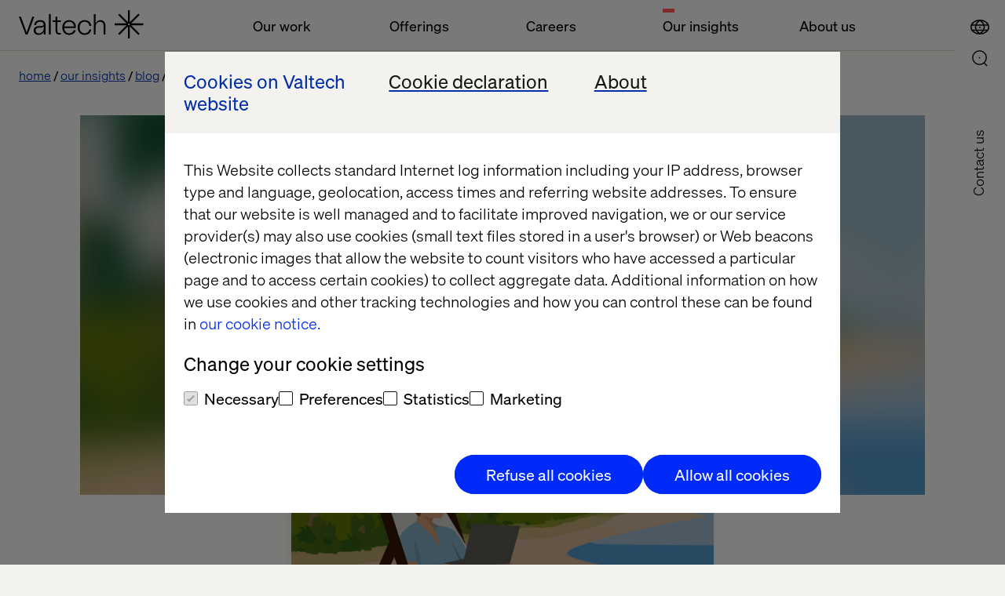

--- FILE ---
content_type: text/html; charset=utf-8
request_url: https://www.valtech.com/blog/wanderlust-work-from-anywhere-with-microsoft/
body_size: 17732
content:

            <!DOCTYPE html>
            <html class="theme-light-side" lang="en"
                  fr-sitekey="FCMJEIS93G857CVJ">
            <head>
                
<meta charset="UTF-8">
<title>Wanderlust: work from anywhere with Microsoft | Valtech</title>
<meta name="description" content="" />

<meta name="viewport" content="width=device-width, initial-scale=1, user-scalable=yes">
<meta http-equiv="x-ua-compatible" content="ie=edge">


<meta name='pageID' content='39006' />

<!-- Open Graph Tags -->
<meta property="og:title" content="Wanderlust: work from anywhere with Microsoft" />
<meta property="og:type" content="article" />
<meta property="og:url" content="/blog/wanderlust-work-from-anywhere-with-microsoft/" />
<meta property="og:description" content="" />
<meta property="og:site_name" content="valtech.com" />
<meta property="og:locale" content="en_US" />
<meta property="og:image" content="https://www.valtech.com/globalassets/00-global/02-images/site-settings/medium-abstract-motion-blur-background..jpg" />

    <meta property="article:title" content="Wanderlust: work from anywhere with Microsoft" />

    <meta property="article:pretitle" content="Insight" />

    <meta property="article:fallbackimage" content="/globalassets/00-global/02-images/04-insights/01-authors/fallback-editor.jpg" />

    <meta property="article:language" content="en" />


    <meta property="article:image" content="/globalassets/00-global/02-images/04-insights/wanderlust-work-from-anywhere-with-microsoft/cartoon-2898206.png" />

<!-- Twitter Summary Card -->
<meta name="twitter:card" content="summary_large_image">
<meta name="twitter:site" content="valtech.com">
<meta name="twitter:title" content="Wanderlust: work from anywhere with Microsoft">
<meta name="twitter:description" content="">
<meta property="twitter:image" content="https://www.valtech.com/globalassets/00-global/02-images/site-settings/medium-abstract-motion-blur-background..jpg" />


<!-- Google Tag Manager -->
<script type="60285b9449aaf7567c08a482-text/javascript">(function(w,d,s,l,i){w[l]=w[l]||[];w[l].push({'gtm.start':
        new Date().getTime(),event:'gtm.js'});var f=d.getElementsByTagName(s)[0],
        j=d.createElement(s),dl=l!='dataLayer'?'&l='+l:'';j.async=true;j.src=
        'https://tag.valtech.com/gtm.js?id='+i+dl;f.parentNode.insertBefore(j,f);
})(window,document,'script','dataLayer','GTM-WNBZ8QD');</script>
<!-- End Google Tag Manager -->
<!-- Robots -->
<meta name="robots" content="index,follow">

<!-- Canonical -->
<link rel="canonical" href="https://www.valtech.com/blog/wanderlust-work-from-anywhere-with-microsoft/" />

<!-- Alternate Href Language -->

    <link rel="alternate" hreflang="x-default" href="https://www.valtech.com/blog/wanderlust-work-from-anywhere-with-microsoft/" />


<!-- Favicons -->
<link rel="shortcut icon" type="image/x-icon" href="/public/dist/img/favicon/favicon.ico">
<link rel="apple-touch-icon" sizes="180x180" href="/public/dist/img/favicon/apple-touch-icon.png">
<link rel="icon" type="image/png" sizes="32x32" href="/public/dist/img/favicon/favicon-32x32.png">
<link rel="icon" type="image/png" sizes="16x16" href="/public/dist/img/favicon/favicon-16x16.png">
<link rel="mask-icon" href="/public/dist/img/favicon/safari-pinned-tab.svg" color="#000000">
<meta name="msapplication-TileColor" content="#000000">
<meta name="theme-color" content="#ffffff">

<!-- Preload webfonts -->
<link rel="preload" as="font" crossorigin="crossorigin" type="font/woff2" href="/public/dist/fonts/soehne-leicht.woff2" />
<link rel="preload" as="font" crossorigin="crossorigin" type="font/woff2" href="/public/dist/fonts/soehne-leicht-kursiv.woff2" />
<link rel="preload" as="font" crossorigin="crossorigin" type="font/woff2" href="/public/dist/fonts/soehne-halbfett.woff2" />
<link rel="preload" as="font" crossorigin="crossorigin" type="font/woff2" href="/public/dist/fonts/FFF-ValtechNeue-Light.woff2" />
<link rel="preload" as="font" crossorigin="crossorigin" type="font/woff2" href="/public/dist/fonts/FFF-ValtechNeue-Book.woff2" />

<script type="60285b9449aaf7567c08a482-text/javascript">
    window.CookieBotPreCheckApi = '';
</script>
<!-- CMS SEO audit -->
<script type="application/ld+json">
    {
    "@context": "https://schema.org",
    "@type": "Article",
    "headline": "Wanderlust: work from anywhere with Microsoft",
    "image": "",
    "datePublished": "2016-08-04T04:00:00.0000000&#x2B;00:00",
    "author": { "@type": "Person", "name": "Molly Anglin" },
    "publisher": { "@type": "Organization", "name": "Valtech", "logo": { "@type": "ImageObject",  "url": "https://www.valtech.com/public/dist/img/favicon/favicon-16x16.png" }}
    }
</script>
<!-- End CMS SEO audit -->
<!-- Styles -->
<link rel="stylesheet" href="/public/dist/css/main.css?version=2.2.3_2511">

<script src="/public/dist/js/common.js?version=2.2.3_2511" defer type="60285b9449aaf7567c08a482-text/javascript"></script>

<!-- Scripts -->
<script data-cfasync="false" src="/public/dist/js/framework/react.production.min.js?version=2.2.3_2511" defer></script>
<script data-cfasync="false" src="/public/dist/js/framework/react-dom.production.min.js?version=2.2.3_2511" defer></script>
                    <script data-cfasync="false"
                            src="/public/dist/js/social_sharing_block.js?version=2.2.3_2511"
                            defer></script>
               
            </head>
            <body class="">
            

            
            



            

<a id="skip-link" class="skip-link" href="#valtech-content">Skip to content</a>
<nav class="site-nav" aria-label="Main Navigation">
<div class="site-nav__menu-fixed">
    <div class="site-nav__menu js-fixed-menu-block">
        <div class="site-nav__menu-wrapper site-nav__menu__labels">
            <div class="site-nav__logo">
                <a href="/" class="site-nav__logo__link">
                    <svg
                        aria-labelledby="logo-title"
                        width="159"
                        height="36"
                        viewBox="0 0 159 36"
                        fill="none"
                        xmlns="http://www.w3.org/2000/svg"
                        role="img">
                            <title id="logo-title">Valtech, go back to homepage</title>
                        <desc>The Experience Innovation Company</desc>
                        <g clip-path="url(#clip0_338_12517)">
                            <path d="M158.456 16.8545H142.983L153.926 6.08073L152.28 4.46073L141.338 15.2345V0H139.011V15.2345L128.068 4.46073L126.423 6.08073L137.365 16.8545H121.892V19.1455H137.365L126.423 29.9193L128.068 31.5393L139.011 20.7655V36H141.338V20.7655L152.28 31.5393L153.926 29.9193L142.983 19.1455H158.456V16.8545ZM140.174 19.1455C139.533 19.1455 139.011 18.6316 139.011 18C139.011 17.3684 139.533 16.8545 140.174 16.8545C140.816 16.8545 141.338 17.3684 141.338 18C141.338 18.6316 140.816 19.1455 140.174 19.1455Z" fill="currentColor"/>
                            <path d="M19.7448 8.17871L11.1355 31.0878H8.64248L0 8.17871H2.55951L9.90562 28.3714L17.2185 8.17871H19.7448Z" fill="currentColor"/>
                            <path d="M27.1738 12.6987C22.5866 12.6987 19.8941 15.0551 19.6282 18.9169H21.955C22.2542 16.1678 24.2819 14.6951 27.1738 14.6951C29.833 14.6951 31.628 15.9387 31.628 18.0333C31.628 19.4733 30.664 20.3242 27.8053 20.3242H25.7444C21.3235 20.3242 18.9302 22.386 18.9302 25.8224C18.9302 29.5205 21.6226 31.4842 25.1794 31.4842C28.304 31.4842 30.9299 29.9133 31.8607 27.0333V31.0915H34.0545V31.0031V18.6224C34.0545 15.1533 31.8607 12.6987 27.1738 12.6987ZM31.7277 22.7133C31.7277 27.426 28.7028 29.5205 25.5782 29.5205C22.6199 29.5205 21.3567 27.6878 21.3567 25.8224C21.3567 24.0878 22.4869 22.2878 25.8109 22.2878H27.4065C29.8995 22.2878 31.2956 21.5351 31.6945 20.1933H31.7277V22.7133Z" fill="currentColor"/>
                            <path d="M38.293 4.90601H40.6198V31.0911H38.293V4.90601Z" fill="currentColor"/>
                            <path d="M49.0628 15.0514V25.9823C49.0628 27.9787 49.8939 29.1242 51.5891 29.1242H53.3841V31.0878H51.2567C48.2651 31.0878 46.736 29.386 46.736 26.2769V15.0514H43.0796V13.0878H46.736V8.17871H49.0628V13.0878H53.3841V15.0514H49.0628Z" fill="currentColor"/>
                            <path d="M72.5969 22.7746H57.8382C58.0709 26.9637 60.6304 29.4837 64.1539 29.4837C66.9461 29.4837 69.14 27.9128 69.971 25.5564H72.4307C71.6662 28.9928 68.4419 31.48 64.1539 31.48C58.9019 31.48 55.3452 27.7491 55.3452 22.0873C55.3452 16.4255 58.9684 12.6946 64.1539 12.6946C69.007 12.6946 72.5969 16.2619 72.5969 20.9746V22.7746ZM57.8382 20.7455H70.2369C69.971 17.2109 67.6441 14.6909 64.1539 14.6909C60.6637 14.6909 58.0709 17.3746 57.8382 20.7455Z" fill="currentColor"/>
                            <path d="M74.9238 22.0546C74.9238 16.5237 78.2811 12.6946 83.8987 12.6946C89.0177 12.6946 91.8432 15.9673 92.242 19.96H89.7823C89.5496 17.1455 87.4887 14.6909 83.8987 14.6909C79.8434 14.6909 77.3836 17.7346 77.3836 22.0546C77.3836 26.6037 80.209 29.4837 83.8987 29.4837C87.5884 29.4837 89.4499 26.8 89.7823 24.5746H92.242C91.7434 28.2073 88.8515 31.48 83.8987 31.48C78.547 31.48 74.9238 27.7491 74.9238 22.0546Z" fill="currentColor"/>
                            <path d="M95.4995 4.90601H97.8263V14.1351C97.8263 14.9533 97.8263 15.5751 97.7599 16.786H97.8263C98.7571 14.7896 100.685 12.6951 103.976 12.6951C107.898 12.6951 110.291 15.4442 110.291 19.7315V31.0878H107.965V20.026C107.965 16.4587 106.136 14.7242 103.477 14.7242C100.519 14.7242 97.8263 16.8842 97.8263 20.9424V31.0878H95.4995V4.90601Z" fill="currentColor"/>
                        </g>
                    </svg>
                </a>
            </div>
                <ul class="site-nav__menu__list">
                        <li class="site-nav__menu__item">
                            <button class="site-nav__menu__title " aria-controls="mainMenuDropdown"  aria-expanded="false">Our work</button>
                        </li>
                        <li class="site-nav__menu__item">
                            <button class="site-nav__menu__title " aria-controls="mainMenuDropdown"  aria-expanded="false">Offerings</button>
                        </li>
                        <li class="site-nav__menu__item">
                            <button class="site-nav__menu__title " aria-controls="mainMenuDropdown"  aria-expanded="false">Careers</button>
                        </li>
                        <li class="site-nav__menu__item">
                            <button class="site-nav__menu__title active" aria-controls="mainMenuDropdown" aria-current=true aria-expanded="false">Our insights</button>
                        </li>
                        <li class="site-nav__menu__item">
                            <button class="site-nav__menu__title " aria-controls="mainMenuDropdown"  aria-expanded="false">About us</button>
                        </li>
                </ul>
        </div>
    </div>
</div>
        
    <div class="site-nav__icons">
                    <a class="search-select mobile" aria-label="Go to Search page" href="/search/">
                        <div class="icon-search">
                            <svg>
                                <use xlink:href="/public/dist/img/img.svg#icon-search"></use>
                            </svg>
                        </div>
                    </a>
        
                <button type="button" class="location-select mobile"
                        data-lang="en"
                        aria-controls="siteNavLocations"
                        aria-expanded="false"
                        aria-label="Open Location Menu"
                        data-label-toggle="Close Location Menu">
                    <div class="icon-global">
                        <svg aria-hidden="true">
                            <use xlink:href="/public/dist/img/img.svg#icon-global"></use>
                        </svg>
                    </div>
                    <div class="icon-close">
                        <svg viewBox="0 0 24 24" aria-hidden="true">
                            <use xlink:href="/public/dist/img/img.svg#icon-close"></use>
                        </svg>
                    </div>
                </button>
        
        
                <button type="button"
                    role="button"
                    aria-label="Open Main Menu"
                    data-label-toggle="Close Main Menu"
                    class="icon-menu mobile"
                    aria-expanded="false"
                    aria-controls="mainMenuDropdown"
                >
                    <svg viewBox="0 0 24 24">
                        <g>
                            <rect class="icon-menu__line-top" width="100%" height="2" y="7"></rect>
                            <rect class="icon-menu__line-middle" width="100%" height="2" y="15"></rect>
                        </g>
                    </svg>
                </button>
                <button type="button" class="location-select desktop"
                    data-lang="en"
                    aria-controls="siteNavLocations"
                    aria-expanded="false"
                    aria-label="Open Location Menu"
                    data-label-toggle="Close Location Menu"
                >
                    <div class="icon-global">
                        <svg aria-hidden="true">
                            <use xlink:href="/public/dist/img/img.svg#icon-global"></use>
                        </svg>
                    </div>
                    <div class="icon-close">
                        <svg viewBox="0 0 24 24" aria-hidden="true">
                            <use xlink:href="/public/dist/img/img.svg#icon-close"></use>
                        </svg>
                    </div>
                </button>
        
                    <a class="search-select desktop" aria-label="Go to Search page" href="/search/">
                        <div class="icon-search">
                            <svg>
                                <use xlink:href="/public/dist/img/img.svg#icon-search"></use>
                            </svg>
                        </div>
                    </a>
        <div class="site-nav__overlay">
            <div class="site-nav__overlay__content-general">
                <!-- new  -->
                <div class="site-nav__menu__container">
                    <div class="site-nav__menu-wrapper">
                        <div class="site-nav__menu site-nav__menu__overview" aria-hidden="true" id="mainMenuDropdown">
                            <div class="site-nav__logo">
                                <a href="/" class="site-nav__logo__link">
                                    <svg aria-labelledby="logo-title-navigation"
                                         width="159"
                                         height="36"
                                         viewBox="0 0 159 36"
                                         fill="none"
                                         xmlns="http://www.w3.org/2000/svg"
                                         role="img">
                                            <title id="logo-title-navigation">Valtech, go back to homepage</title>
                                        <desc>The Experience Innovation Company</desc>
                                        <g clip-path="url(#clip0_338_12517)">
                                            <path d="M158.456 16.8545H142.983L153.926 6.08073L152.28 4.46073L141.338 15.2345V0H139.011V15.2345L128.068 4.46073L126.423 6.08073L137.365 16.8545H121.892V19.1455H137.365L126.423 29.9193L128.068 31.5393L139.011 20.7655V36H141.338V20.7655L152.28 31.5393L153.926 29.9193L142.983 19.1455H158.456V16.8545ZM140.174 19.1455C139.533 19.1455 139.011 18.6316 139.011 18C139.011 17.3684 139.533 16.8545 140.174 16.8545C140.816 16.8545 141.338 17.3684 141.338 18C141.338 18.6316 140.816 19.1455 140.174 19.1455Z" fill="currentColor"/>
                                            <path d="M19.7448 8.17871L11.1355 31.0878H8.64248L0 8.17871H2.55951L9.90562 28.3714L17.2185 8.17871H19.7448Z" fill="currentColor"/>
                                            <path d="M27.1738 12.6987C22.5866 12.6987 19.8941 15.0551 19.6282 18.9169H21.955C22.2542 16.1678 24.2819 14.6951 27.1738 14.6951C29.833 14.6951 31.628 15.9387 31.628 18.0333C31.628 19.4733 30.664 20.3242 27.8053 20.3242H25.7444C21.3235 20.3242 18.9302 22.386 18.9302 25.8224C18.9302 29.5205 21.6226 31.4842 25.1794 31.4842C28.304 31.4842 30.9299 29.9133 31.8607 27.0333V31.0915H34.0545V31.0031V18.6224C34.0545 15.1533 31.8607 12.6987 27.1738 12.6987ZM31.7277 22.7133C31.7277 27.426 28.7028 29.5205 25.5782 29.5205C22.6199 29.5205 21.3567 27.6878 21.3567 25.8224C21.3567 24.0878 22.4869 22.2878 25.8109 22.2878H27.4065C29.8995 22.2878 31.2956 21.5351 31.6945 20.1933H31.7277V22.7133Z" fill="currentColor"/>
                                            <path d="M38.293 4.90601H40.6198V31.0911H38.293V4.90601Z" fill="currentColor"/>
                                            <path d="M49.0628 15.0514V25.9823C49.0628 27.9787 49.8939 29.1242 51.5891 29.1242H53.3841V31.0878H51.2567C48.2651 31.0878 46.736 29.386 46.736 26.2769V15.0514H43.0796V13.0878H46.736V8.17871H49.0628V13.0878H53.3841V15.0514H49.0628Z" fill="currentColor"/>
                                            <path d="M72.5969 22.7746H57.8382C58.0709 26.9637 60.6304 29.4837 64.1539 29.4837C66.9461 29.4837 69.14 27.9128 69.971 25.5564H72.4307C71.6662 28.9928 68.4419 31.48 64.1539 31.48C58.9019 31.48 55.3452 27.7491 55.3452 22.0873C55.3452 16.4255 58.9684 12.6946 64.1539 12.6946C69.007 12.6946 72.5969 16.2619 72.5969 20.9746V22.7746ZM57.8382 20.7455H70.2369C69.971 17.2109 67.6441 14.6909 64.1539 14.6909C60.6637 14.6909 58.0709 17.3746 57.8382 20.7455Z" fill="currentColor"/>
                                            <path d="M74.9238 22.0546C74.9238 16.5237 78.2811 12.6946 83.8987 12.6946C89.0177 12.6946 91.8432 15.9673 92.242 19.96H89.7823C89.5496 17.1455 87.4887 14.6909 83.8987 14.6909C79.8434 14.6909 77.3836 17.7346 77.3836 22.0546C77.3836 26.6037 80.209 29.4837 83.8987 29.4837C87.5884 29.4837 89.4499 26.8 89.7823 24.5746H92.242C91.7434 28.2073 88.8515 31.48 83.8987 31.48C78.547 31.48 74.9238 27.7491 74.9238 22.0546Z" fill="currentColor"/>
                                            <path d="M95.4995 4.90601H97.8263V14.1351C97.8263 14.9533 97.8263 15.5751 97.7599 16.786H97.8263C98.7571 14.7896 100.685 12.6951 103.976 12.6951C107.898 12.6951 110.291 15.4442 110.291 19.7315V31.0878H107.965V20.026C107.965 16.4587 106.136 14.7242 103.477 14.7242C100.519 14.7242 97.8263 16.8842 97.8263 20.9424V31.0878H95.4995V4.90601Z" fill="currentColor"/>
                                        </g>
                                    </svg>
                                </a>
                            </div>
                                <ul class="site-nav__menu__list">
                                        <li class="site-nav__menu__item js-accordion">
                                            <button class="site-nav__menu__title site-nav__menu__title--button js-accordion-button "  aria-expanded="false" aria-controls="ourWork">
                                                Our work
                                                <svg>
                                                    <use xlink:href="/public/dist/img/img.svg#icon-arrow-down"></use>
                                                </svg>
                                            </button>

                                            <span tabindex="0" class="site-nav__menu__title js-accordion-button ">
                                                Our work
                                            </span>
                                            <ul class="site-nav__menu__sublist js-accordion-content" id="ourWork">
                                                    <li class="site-nav__menu__subitem ">
                                                        <a href="/work/" >Cases</a>
                                                    </li>
                                                    <li class="site-nav__menu__subitem ">
                                                        <a href="/industries/" >Industries</a>
                                                    </li>
                                                    <li class="site-nav__menu__subitem ">
                                                        <a href="/partners/" >Our Partners</a>
                                                    </li>
                                            </ul>
                                        </li>
                                        <li class="site-nav__menu__item js-accordion">
                                            <button class="site-nav__menu__title site-nav__menu__title--button js-accordion-button "  aria-expanded="false" aria-controls="offerings">
                                                Offerings
                                                <svg>
                                                    <use xlink:href="/public/dist/img/img.svg#icon-arrow-down"></use>
                                                </svg>
                                            </button>

                                            <span tabindex="0" class="site-nav__menu__title js-accordion-button ">
                                                Offerings
                                            </span>
                                            <ul class="site-nav__menu__sublist js-accordion-content" id="offerings">
                                                    <li class="site-nav__menu__subitem ">
                                                        <a href="/offerings/experience-elevation/" >Experience Elevation</a>
                                                    </li>
                                                    <li class="site-nav__menu__subitem ">
                                                        <a href="/offerings/commerce-acceleration/" >Commerce Acceleration</a>
                                                    </li>
                                                    <li class="site-nav__menu__subitem ">
                                                        <a href="/offerings/enterprise-transformation/" >Enterprise Transformation</a>
                                                    </li>
                                                    <li class="site-nav__menu__subitem ">
                                                        <a href="/offerings/marketing-creativity-performance/" >Marketing Creativity &amp; Performance</a>
                                                    </li>
                                                    <li class="site-nav__menu__subitem ">
                                                        <a href="/offerings/data-and-ai-revolution/" >Data &amp; AI Revolution</a>
                                                    </li>
                                            </ul>
                                        </li>
                                        <li class="site-nav__menu__item js-accordion">
                                            <button class="site-nav__menu__title site-nav__menu__title--button js-accordion-button "  aria-expanded="false" aria-controls="careers">
                                                Careers
                                                <svg>
                                                    <use xlink:href="/public/dist/img/img.svg#icon-arrow-down"></use>
                                                </svg>
                                            </button>

                                            <span tabindex="0" class="site-nav__menu__title js-accordion-button ">
                                                Careers
                                            </span>
                                            <ul class="site-nav__menu__sublist js-accordion-content" id="careers">
                                                    <li class="site-nav__menu__subitem ">
                                                        <a href="/career/jobs/" >Joblist</a>
                                                    </li>
                                                    <li class="site-nav__menu__subitem ">
                                                        <a href="/valtech-as-workplace/" >Valtech as workplace</a>
                                                    </li>
                                                    <li class="site-nav__menu__subitem ">
                                                        <a href="/diversity-inclusion/" >Diversity &amp; Inclusion</a>
                                                    </li>
                                            </ul>
                                        </li>
                                        <li class="site-nav__menu__item js-accordion">
                                            <button class="site-nav__menu__title site-nav__menu__title--button js-accordion-button active" aria-current=true aria-expanded="false" aria-controls="ourInsights">
                                                Our insights
                                                <svg>
                                                    <use xlink:href="/public/dist/img/img.svg#icon-arrow-down"></use>
                                                </svg>
                                            </button>

                                            <span tabindex="0" class="site-nav__menu__title js-accordion-button active">
                                                Our insights
                                            </span>
                                            <ul class="site-nav__menu__sublist js-accordion-content" id="ourInsights">
                                                    <li class="site-nav__menu__subitem ">
                                                        <a href="/podcasts/" >Podcasts</a>
                                                    </li>
                                                    <li class="site-nav__menu__subitem ">
                                                        <a href="/whitepapers/" >Whitepapers</a>
                                                    </li>
                                                    <li class="site-nav__menu__subitem ">
                                                        <a href="/content-hub/" >Content Hub</a>
                                                    </li>
                                                    <li class="site-nav__menu__subitem active">
                                                        <a href="/blog/" aria-current=true>Blog</a>
                                                    </li>
                                                    <li class="site-nav__menu__subitem ">
                                                        <a href="/events/" >Events</a>
                                                    </li>
                                                    <li class="site-nav__menu__subitem ">
                                                        <a href="/thread-magazine/" >Thread magazine</a>
                                                    </li>
                                            </ul>
                                        </li>
                                        <li class="site-nav__menu__item js-accordion">
                                            <button class="site-nav__menu__title site-nav__menu__title--button js-accordion-button "  aria-expanded="false" aria-controls="aboutUs">
                                                About us
                                                <svg>
                                                    <use xlink:href="/public/dist/img/img.svg#icon-arrow-down"></use>
                                                </svg>
                                            </button>

                                            <span tabindex="0" class="site-nav__menu__title js-accordion-button ">
                                                About us
                                            </span>
                                            <ul class="site-nav__menu__sublist js-accordion-content" id="aboutUs">
                                                    <li class="site-nav__menu__subitem ">
                                                        <a href="/newsroom/" >Newsroom</a>
                                                    </li>
                                                    <li class="site-nav__menu__subitem ">
                                                        <a href="/about/" >About</a>
                                                    </li>
                                                    <li class="site-nav__menu__subitem ">
                                                        <a href="/about/offices/" >Offices</a>
                                                    </li>
                                            </ul>
                                        </li>
                                </ul>
                        </div>
                    </div>
                </div>
                    <a href="/about/contact-us/keep-in-touch/" class="site-nav__contact-us-button">Contact Us</a>

                <!-- end new  -->
            </div>
            <div class="site-nav__overlay__content-location">
                <div class="site-nav__locations" id="siteNavLocations" aria-labelledby="siteNavLocationsTitle" aria-hidden="true">
                    <div class="site-nav__locations__container" role="region" aria-label="Scrollable container" tabindex="0">
                        <div class="site-nav__locations__title" id="siteNavLocationsTitle">
                            <span class="site-nav__locations__title-text">Select location or visit</span>
                            <a class="global-link site-nav__locations__global-link" data-lang="en" href="/">
                                <span>Valtech Global</span>
                            </a>
                        </div>
                        <div name="locations" class="site-nav__locations__areas">
                            <!-- foreach regions -->
                                <div class="site-nav__locations__region js-accordion">
                                    <button class="site-nav__locations__region__title site-nav__locations__region__title--button js-accordion-button " aria-expanded="false" aria-controls="europe">
                                        Europe
                                        <svg>
                                            <use xlink:href="/public/dist/img/img.svg#icon-arrow-down"></use>
                                        </svg>
                                    </button>
                                    <h2 class="site-nav__locations__region__title">
                                        Europe
                                    </h2>
                                    <div class="site-nav__locations__region__places js-accordion-content" id="europe">
                                        <ul>
                                                    <li class="site-nav__locations__region__places__item">
                                                        <a href="/" class="global-link">
                                                            <svg viewBox="0 0 21 15">
                                                                <use xlink:href=/public/dist/img/img.svg#icon-bg></use>
                                                            </svg>
                                                            <span>Bulgaria</span>
                                                        </a>
                                                    </li>
                                                    <li class="site-nav__locations__region__places__item">
                                                        <a href="/en-dk/" class="">
                                                            <svg viewBox="0 0 21 15">
                                                                <use xlink:href=/public/dist/img/img.svg#icon-dk></use>
                                                            </svg>
                                                            <span>Denmark</span>
                                                        </a>
                                                    </li>
                                                    <li class="site-nav__locations__region__places__item">
                                                        <a href="/fr-fr/" class="">
                                                            <svg viewBox="0 0 21 15">
                                                                <use xlink:href=/public/dist/img/img.svg#icon-fr></use>
                                                            </svg>
                                                            <span>France</span>
                                                        </a>
                                                    </li>
                                                    <li class="site-nav__locations__region__places__item">
                                                        <a href="/de-de/" class="">
                                                            <svg viewBox="0 0 21 15">
                                                                <use xlink:href=/public/dist/img/img.svg#icon-de></use>
                                                            </svg>
                                                            <span>Germany</span>
                                                        </a>
                                                    </li>
                                                    <li class="site-nav__locations__region__places__item">
                                                        <a href="/nl-nl/" class="">
                                                            <svg viewBox="0 0 21 15">
                                                                <use xlink:href=/public/dist/img/img.svg#icon-nl></use>
                                                            </svg>
                                                            <span>Netherlands</span>
                                                        </a>
                                                    </li>
                                                    <li class="site-nav__locations__region__places__item">
                                                        <a href="/" class="global-link">
                                                            <svg viewBox="0 0 21 15">
                                                                <use xlink:href=/public/dist/img/img.svg#icon-mk></use>
                                                            </svg>
                                                            <span>North Macedonia</span>
                                                        </a>
                                                    </li>
                                                    <li class="site-nav__locations__region__places__item">
                                                        <a href="/" class="global-link">
                                                            <svg viewBox="0 0 21 15">
                                                                <use xlink:href=/public/dist/img/img.svg#icon-pl></use>
                                                            </svg>
                                                            <span>Poland</span>
                                                        </a>
                                                    </li>
                                                    <li class="site-nav__locations__region__places__item">
                                                        <a href="/" class="global-link">
                                                            <svg viewBox="0 0 21 15">
                                                                <use xlink:href=/public/dist/img/img.svg#icon-pt></use>
                                                            </svg>
                                                            <span>Portugal</span>
                                                        </a>
                                                    </li>
                                                    <li class="site-nav__locations__region__places__item">
                                                        <a href="/" class="global-link">
                                                            <svg viewBox="0 0 21 15">
                                                                <use xlink:href=/public/dist/img/img.svg#icon-ro></use>
                                                            </svg>
                                                            <span>Romania</span>
                                                        </a>
                                                    </li>
                                                    <li class="site-nav__locations__region__places__item">
                                                        <a href="/es-es/" class="">
                                                            <svg viewBox="0 0 21 15">
                                                                <use xlink:href=/public/dist/img/img.svg#icon-es></use>
                                                            </svg>
                                                            <span>Spain</span>
                                                        </a>
                                                    </li>
                                                    <li class="site-nav__locations__region__places__item">
                                                        <a href="/sv-se/" class="">
                                                            <svg viewBox="0 0 21 15">
                                                                <use xlink:href=/public/dist/img/img.svg#icon-se></use>
                                                            </svg>
                                                            <span>Sweden</span>
                                                        </a>
                                                    </li>
                                                    <li class="site-nav__locations__region__places__item">
                                                        <a href="/en-ch/" class="">
                                                            <svg viewBox="0 0 21 15">
                                                                <use xlink:href=/public/dist/img/img.svg#icon-ch></use>
                                                            </svg>
                                                            <span>Switzerland</span>
                                                        </a>
                                                    </li>
                                                    <li class="site-nav__locations__region__places__item">
                                                        <a href="/" class="global-link">
                                                            <svg viewBox="0 0 21 15">
                                                                <use xlink:href=/public/dist/img/img.svg#icon-ua></use>
                                                            </svg>
                                                            <span>Ukraine</span>
                                                        </a>
                                                    </li>
                                                    <li class="site-nav__locations__region__places__item">
                                                        <a href="/en-gb/" class="">
                                                            <svg viewBox="0 0 21 15">
                                                                <use xlink:href=/public/dist/img/img.svg#icon-gb></use>
                                                            </svg>
                                                            <span>United Kingdom</span>
                                                        </a>
                                                    </li>
                                        </ul>
                                    </div>
                                </div>
                                <div class="site-nav__locations__region js-accordion">
                                    <button class="site-nav__locations__region__title site-nav__locations__region__title--button js-accordion-button " aria-expanded="false" aria-controls="northAmerica">
                                        North America
                                        <svg>
                                            <use xlink:href="/public/dist/img/img.svg#icon-arrow-down"></use>
                                        </svg>
                                    </button>
                                    <h2 class="site-nav__locations__region__title">
                                        North America
                                    </h2>
                                    <div class="site-nav__locations__region__places js-accordion-content" id="northAmerica">
                                        <ul>
                                                    <li class="site-nav__locations__region__places__item">
                                                        <a href="/en-ca/" class="">
                                                            <svg viewBox="0 0 21 15">
                                                                <use xlink:href=/public/dist/img/img.svg#icon-ca></use>
                                                            </svg>
                                                            <span>Canada</span>
                                                        </a>
                                                    </li>
                                                    <li class="site-nav__locations__region__places__item">
                                                        <a href="/en-us/" class="">
                                                            <svg viewBox="0 0 21 15">
                                                                <use xlink:href=/public/dist/img/img.svg#icon-us></use>
                                                            </svg>
                                                            <span>USA</span>
                                                        </a>
                                                    </li>
                                        </ul>
                                    </div>
                                </div>
                                <div class="site-nav__locations__region js-accordion">
                                    <button class="site-nav__locations__region__title site-nav__locations__region__title--button js-accordion-button " aria-expanded="false" aria-controls="latinAmerica">
                                        Latin America
                                        <svg>
                                            <use xlink:href="/public/dist/img/img.svg#icon-arrow-down"></use>
                                        </svg>
                                    </button>
                                    <h2 class="site-nav__locations__region__title">
                                        Latin America
                                    </h2>
                                    <div class="site-nav__locations__region__places js-accordion-content" id="latinAmerica">
                                        <ul>
                                                    <li class="site-nav__locations__region__places__item">
                                                        <a href="/es-ar/" class="">
                                                            <svg viewBox="0 0 21 15">
                                                                <use xlink:href=/public/dist/img/img.svg#icon-ar></use>
                                                            </svg>
                                                            <span>Argentina</span>
                                                        </a>
                                                    </li>
                                                    <li class="site-nav__locations__region__places__item">
                                                        <a href="/pt-br/" class="">
                                                            <svg viewBox="0 0 21 15">
                                                                <use xlink:href=/public/dist/img/img.svg#icon-br></use>
                                                            </svg>
                                                            <span>Brazil</span>
                                                        </a>
                                                    </li>
                                                    <li class="site-nav__locations__region__places__item">
                                                        <a href="/es-mx/" class="">
                                                            <svg viewBox="0 0 21 15">
                                                                <use xlink:href=/public/dist/img/img.svg#icon-mx></use>
                                                            </svg>
                                                            <span>Mexico</span>
                                                        </a>
                                                    </li>
                                        </ul>
                                    </div>
                                </div>
                                <div class="site-nav__locations__region js-accordion">
                                    <button class="site-nav__locations__region__title site-nav__locations__region__title--button js-accordion-button " aria-expanded="false" aria-controls="asiaPacific">
                                        Asia Pacific
                                        <svg>
                                            <use xlink:href="/public/dist/img/img.svg#icon-arrow-down"></use>
                                        </svg>
                                    </button>
                                    <h2 class="site-nav__locations__region__title">
                                        Asia Pacific
                                    </h2>
                                    <div class="site-nav__locations__region__places js-accordion-content" id="asiaPacific">
                                        <ul>
                                                    <li class="site-nav__locations__region__places__item">
                                                        <a href="/en-cn/" class="">
                                                            <svg viewBox="0 0 21 15">
                                                                <use xlink:href=/public/dist/img/img.svg#icon-cn></use>
                                                            </svg>
                                                            <span>China</span>
                                                        </a>
                                                    </li>
                                                    <li class="site-nav__locations__region__places__item">
                                                        <a href="/en-in/" class="">
                                                            <svg viewBox="0 0 21 15">
                                                                <use xlink:href=/public/dist/img/img.svg#icon-in></use>
                                                            </svg>
                                                            <span>India</span>
                                                        </a>
                                                    </li>
                                                    <li class="site-nav__locations__region__places__item">
                                                        <a href="/en-sg/" class="">
                                                            <svg viewBox="0 0 21 15">
                                                                <use xlink:href=/public/dist/img/img.svg#icon-sg></use>
                                                            </svg>
                                                            <span>Singapore</span>
                                                        </a>
                                                    </li>
                                        </ul>
                                    </div>
                                </div>
                                <div class="site-nav__locations__region js-accordion">
                                    <button class="site-nav__locations__region__title site-nav__locations__region__title--button js-accordion-button " aria-expanded="false" aria-controls="middleEastAndNorthAfrica">
                                        Middle East and North Africa
                                        <svg>
                                            <use xlink:href="/public/dist/img/img.svg#icon-arrow-down"></use>
                                        </svg>
                                    </button>
                                    <h2 class="site-nav__locations__region__title">
                                        Middle East and North Africa
                                    </h2>
                                    <div class="site-nav__locations__region__places js-accordion-content" id="middleEastAndNorthAfrica">
                                        <ul>
                                                    <li class="site-nav__locations__region__places__item">
                                                        <a href="/" class="global-link">
                                                            <svg viewBox="0 0 21 15">
                                                                <use xlink:href=/public/dist/img/img.svg#icon-ae></use>
                                                            </svg>
                                                            <span>United Arab Emirates</span>
                                                        </a>
                                                    </li>
                                        </ul>
                                    </div>
                                </div>
                            <!-- / foreach regions -->
                        </div>
                    </div>
                </div>
            </div>
        </div>
    </div>

<progress value="0" id="progressBar" class="hide"  aria-hidden="true" ></progress>
</nav>
            
    <div class="side-button">
        <a id="side-button" href="#contact-us-form" class="button">Contact us</a>
    </div>

            <div id="valtech-wrapper">
                <div class="valtech-container" data-namespace="light-side">
                    <main class="site-content" data-epi-type="content" id="valtech-content">
                            <div class="site-breadcrumbs">
        <div class="site-breadcrumbs__container">
            <nav aria-label="You are here" role="navigation" class="site-breadcrumbs__list" itemprop="breadcrumb" itemscope itemtype="http://schema.org/BreadcrumbList">
                <ul>
                        <li class="site-breadcrumbs__list__item" itemprop="itemListElement" itemscope itemtype="http://schema.org/ListItem">
                            <meta itemprop="position" content="1" />
                                    <a href="/" itemprop="url">Home</a>
                        </li>
                        <li class="site-breadcrumbs__list__item" itemprop="itemListElement" itemscope itemtype="http://schema.org/ListItem">
                            <meta itemprop="position" content="2" />
                                    <button type="button" itemprop="url">our insights</button>
                        </li>
                        <li class="site-breadcrumbs__list__item" itemprop="itemListElement" itemscope itemtype="http://schema.org/ListItem">
                            <meta itemprop="position" content="3" />
                                    <a href="/blog/" itemprop="url">Blog</a>
                        </li>
                        <li class="site-breadcrumbs__list__item" itemprop="itemListElement" itemscope itemtype="http://schema.org/ListItem">
                            <meta itemprop="position" content="4" />
                                <span itemprop="item" aria-current="page" >Wanderlust: work from anywhere with Microsoft</span>
                        </li>
                </ul>
            </nav>
        </div>
    </div>

                        
<article class="main-article">
    

<section class="masthead-blurred">
    <div class="masthead-blurred__container">
            <div class="masthead-blurred__bg-visual">
                <img src="/globalassets/00-global/02-images/04-insights/wanderlust-work-from-anywhere-with-microsoft/cartoon-2898206.png?width=1600&amp;height=720&amp;rsampler=bicubic&amp;compand=true&amp;format=jpg" srcset="/globalassets/00-global/02-images/04-insights/wanderlust-work-from-anywhere-with-microsoft/cartoon-2898206.png?width=2400&amp;height=1080&amp;rsampler=bicubic&amp;compand=true&amp;format=jpg 1.5x" alt="" style="filter: blur(20px) brightness(80%);">
                <div class="masthead-blurred__text masthead-blurred__text--light">
                        <h1 class="masthead-blurred__text__title">
                            Wanderlust: work from anywhere with Microsoft
                        </h1>
                </div>
            </div>
            <div class="masthead-blurred__visual">
                <picture>
                    <source media="(min-width: 940px)" srcset="/globalassets/00-global/02-images/04-insights/wanderlust-work-from-anywhere-with-microsoft/cartoon-2898206.png?width=1320&amp;height=690&amp;rsampler=bicubic&amp;compand=true&amp;format=jpg,
                                /globalassets/00-global/02-images/04-insights/wanderlust-work-from-anywhere-with-microsoft/cartoon-2898206.png?width=1980&amp;height=1035&amp;rsampler=bicubic&amp;compand=true&amp;format=jpg 1.5x">
                    
                    <img src="/globalassets/00-global/02-images/04-insights/wanderlust-work-from-anywhere-with-microsoft/cartoon-2898206.png?width=880&amp;height=640&amp;rsampler=bicubic&amp;compand=true&amp;format=jpg" srcset="/globalassets/00-global/02-images/04-insights/wanderlust-work-from-anywhere-with-microsoft/cartoon-2898206.png?width=1320&amp;height=960&amp;rsampler=bicubic&amp;compand=true&amp;format=jpg 1.5x" alt="" style="filter: brightness(80%);" loading="lazy">
                </picture>
                <img src="/globalassets/00-global/02-images/04-insights/wanderlust-work-from-anywhere-with-microsoft/cartoon-2898206.png?width=440&amp;height=230&amp;rsampler=bicubic&amp;compand=true&amp;format=jpg" alt="" style="filter: blur(20px) brightness(80%);">
            </div>
    </div>
</section>

    

    <div class="social-sharing">
        <h2 class="social-sharing__title">Share</h2>
        <react data-react-component-name="SocialSharing"
            data-social-channels="[&#x27;email&#x27;,&#x27;linkedin&#x27;]"
            data-subject=""
            data-summary=""
            data-svg-directory="/public/dist/img/img.svg#icon-"
        ></react>
    </div>


    


    <section class="rte-block" aria-label="Introduction">
        <div class="rte-block__container">
                <p>
                    <small>August 04, 2016</small>
                </p>

                <p class="lead">The office can be an uninspiring place. As the desire amongst corporate execs for innovation continues to heighten and the longing for a more deeply engaged workforce simmers &#x2013; many companies (including our own) are looking beyond the cubicle. Here are 8 inspiring advancements from Microsoft&#x2019;s World Partner Conference that make it that much easier to untether from the office.</p>
        </div>
    </section>

    


<section class="rte-block  " aria-label="RTE Content">
   <div class="rte-block__container text-content">
        
<p class="p1">It started off with a relatively innocuous post to Valtech's employee Yammer network:</p>
<p class="p1">&ldquo;How do you guys feel about a #wfaw [work from anywhere week] at Valtech?&rdquo; inquired Ottawa-based Marketing Director, Leigh-Ann Redmond.<span class="Apple-converted-space">&nbsp; </span>Suggestions began to flood in&hellip; starting modestly&hellip;</p>
<p class="p1"><img src="/globalassets/00-global/02-images/04-insights/wanderlust-work-from-anywhere-with-microsoft/001.png" alt="001.png" width="975" height="226"></p>
<p>Evolving to more elaborate apartment trading schemes across the continents:</p>
<p><img src="/globalassets/00-global/02-images/04-insights/wanderlust-work-from-anywhere-with-microsoft/002.png" alt="002.png" width="975" height="436"></p>
<p><img src="/globalassets/00-global/02-images/04-insights/wanderlust-work-from-anywhere-with-microsoft/003.png" alt="003.png" width="975" height="633"></p>
<p class="p1">Valtech&rsquo;s employees are situated across the world.<span class="Apple-converted-space">&nbsp; </span>Epic digital talent is hard to come by and over the last 21 years, we&rsquo;ve evolved in such a way that geographic closeness is not really necessary for high-quality project execution.<span class="Apple-converted-space">&nbsp; </span>While there are clusters of us in certain cities, the prospect of working with the best talent often trumps geography.</p>
<p class="p1">To make the arrangement work, we rely on digital systems to keep the team on-track, informed and engaged with the company&rsquo;s vision and culture.<span class="Apple-converted-space">&nbsp; </span>Geographically dispersed teams track and manage progress on work packages with JIRA; share project information with SharePoint and OneDrive for Business; automate and capture prospect and customer activity with Sitecore and Microsoft Dynamics; collaborate with Office 365 Groups and Skype for Business; discover relevant expertise and complementary work through Delve; deliver feedback on the business using <a href="https://www.tinypulse.com/" target="_blank" rel="noopener">TinyPulse</a> and tap in to the beating heart of the Valtech's culture with Yammer.</p>
<p class="p1">The idea of untethering from the office is core to our operating model and a great advantage of cultivating a digital workplace. As I write this, I am sitting in my home office with a sleeping toddler in the next room.<span class="Apple-converted-space">&nbsp; </span>The flexibility is truly wonderful&hellip; Proof of this is borne out through our regular employee surveys: Valtech's team is happier, more engaged and is retained longer than comparable firms tracked by TinyPulse.</p>
<p class="p1">Extending the possibility of working from anywhere to more exotic locales clearly struck a chord with our team&hellip; and we are going to satisfy our wanderlust by enabling two lucky Valtechies to swap places each month.</p>
<h3 class="p1">8 ways to bust out of the cubicle and make work from anywhere a reality</h3>
<p class="p1">It was with keen interest that I tuned in to this year&rsquo;s <a href="https://partner.microsoft.com/en-US/notfound?item=%2fwpc&amp;user=extranet%5cAnonymous&amp;site=partner.microsoft.com" target="_blank" rel="noopener">Microsoft World Partner Conference</a> in Toronto.<span class="Apple-converted-space">&nbsp; </span>The conference is the largest gathering of Microsoft software and implementation partners &ndash; attracting over 15,000 attendees. It&rsquo;s an opportunity to explore new product innovations and evolving workplace trends.<span class="Apple-converted-space">&nbsp; </span>The theme of this year&rsquo;s conference was digital transformation of which, creating a work environment that is unbound by physical location is a key aspect.</p>
<p class="p1">So what possibilities has Microsoft envisioned for companies seeking to deepen remote work opportunities? Here are a few themes that stood out:</p>
<h4 class="p1">1. Equipped to roam: Introducing Surface-as-a-Service</h4>
<p class="p1"><img src="/globalassets/00-global/02-images/04-insights/wanderlust-work-from-anywhere-with-microsoft/004.jpg" alt="004.jpg" width="6048" height="4032"></p>
<p class="p1">Microsoft&rsquo;s newly announced Surface-as-a-Service addresses the hardware hurdle faced by many remote workers and offers an alternative to traditional equipment leasing.<span class="Apple-converted-space">&nbsp; </span>Surface devices will be made available as a managed service offering to all Microsoft resellers and customers, alongside managed cloud services.</p>
<p class="p1">Tuesday&rsquo;s keynote speech with Kirk Koenigsbauer, Corporate Vice President, Office Marketing, revealed that remote work quadrupled over the last ten years from roughly 9 to 47%.<span class="Apple-converted-space">&nbsp; </span>With workforce demographics trending towards millennials, who are said to be more collaborative, capable of multi-tasking more and sharing an affinity for multiple devices, the Surface announcement was timely.&nbsp;</p>
<p class="p1">Surface-as-a-Service offers greater flexibility of solutions, faster device refresh and ensures that customers have the latest Surface devices that evolve with Microsoft software.</p>
<h4 class="p1">2. Cloud begets intelligence: productivity insights made possible through cloud usage</h4>
<p class="p1">With the cloud, you can untether from the office, but realistically&hellip; some might be led to believe that this might enable some flakey behaviour.<span class="Apple-converted-space">&nbsp; </span>I mean&hellip; are people REALLY working as hard without the social pressures of their co-workers and boss physically nearby?&nbsp;</p>
<p class="p1">In many ways, the cloud contributes to smarter work. An obvious selling point of a move to the cloud is that it makes work accessible from anywhere; it is one of the reasons why Office 365 is the fastest growing product in Microsoft&rsquo;s history.</p>
<p class="p1">An interesting side-effect of enabling work from anywhere through the cloud, is that continued use of tools in the cloud generates rich data about how we really work.<span class="Apple-converted-space">&nbsp; </span>Behaviour and preference can be tracked across systems and offers new insights into the levers that can be adjusted to reap <a href="/blog/6-microsoft-technologies-designed-to-boost-employee-productivity/" target="_blank" rel="noopener">greater efficiencies in productivity</a>.</p>
<p class="p1"><img src="/globalassets/00-global/02-images/04-insights/wanderlust-work-from-anywhere-with-microsoft/005.png" alt="005.png" width="975" height="549"></p>
<p class="p1">Monday&rsquo;s keynote with Satya Nadella touched on this theme.<span class="Apple-converted-space">&nbsp; </span>&ldquo;The move to the cloud is transformative&rdquo; he said, going on to emphasize &ldquo;the fact that you have the application endpoints now in every device, the usage there is growing every day.</p>
<p class="p1">But perhaps the most salient point of this cloud transformation is the transformation around data.<span class="Apple-converted-space">&nbsp; </span>In other words, it's not just a new way of delivering the software as a service, but it's fundamentally changing the value we deliver.</p>
<p class="p1"><img src="/globalassets/00-global/02-images/04-insights/wanderlust-work-from-anywhere-with-microsoft/006.png" alt="006.png" width="975" height="549"></p>
<p class="p1">The fact that you move to the cloud means for every customer the rich information model of people, their relationship with other people, their calendars, their projects, their work artifacts, are all exposed as a rich graph structure.&rdquo;</p>
<p class="p1">&ldquo;And, of course, we reason on that data to create new products.<span class="Apple-converted-space">&nbsp; </span>Think about Clutter in Exchange or Cortana itself or Power BI or Delve.<span class="Apple-converted-space">&nbsp; </span>These are all information products, that's new value that's being created that's relevant for a large business or a small business because now we can reason about all the data in the cloud in real time, add the machine learning and AI capability to create these new AI products or information products.&rdquo;</p>
<h4 class="p1">3. Creating a seamless experience from the boardroom to the field to the customer</h4>
<p class="p1">The demo that I thought offered the most compelling vision to the kinds of customers that typically hire Valtech, charted an experience across devices and a variety of access scenarios.<span class="Apple-converted-space">&nbsp; </span>The demo also showed how fluidly the experience across Office 365 applications could be designed.<span class="Apple-converted-space">&nbsp; </span>If you'd like to see the video, it can be found in the Monday keynote [18:22].</p>
<p class="p1">The demo began with a view of a PowerBI dashboard for a company called <a href="https://www.ecolab.com/" target="_blank" rel="noopener">Ecolab</a>.<span class="Apple-converted-space">&nbsp; </span>Ecolab is focused on helping their customers preserve water.<span class="Apple-converted-space">&nbsp; </span>Access to real-time data on the status of their operations and those of their customers is key to managing this precious resource.</p>
<p class="p1"><img src="/globalassets/00-global/02-images/04-insights/wanderlust-work-from-anywhere-with-microsoft/007.png" alt="007.png" width="975" height="467"></p>
<p class="p1">Microsoft's Chief Storyteller, Steve Clayton, explained &ldquo;this is the view that Ecolab, the board of directors has or the people who run the company have.&rdquo;<span class="Apple-converted-space">&nbsp; </span>It &ldquo;is a Power BI dashboard that presents them real-time, live insights from data across the organization, site management, performance of the business, their retail performance, and also their operational performance.&rdquo;</p>
<p class="p1">In his scenario, Clayton observed an issue with a customer site, City Power.<span class="Apple-converted-space">&nbsp; </span>According to his dashboard, they appeared to be operating below optimal levels.<span class="Apple-converted-space">&nbsp; </span>From the dashboard, he was able to drill into details about the City Power anomaly.<span class="Apple-converted-space">&nbsp; </span>&ldquo;So we have an issue over here in the cooling tower,&rdquo; he said, &ldquo;and we can see the impact of that down on this chart with the blue line where the quantity of water usage is going up.<span class="Apple-converted-space">&nbsp; </span>And immediately we can see if we click on the dollar sign how that's impacting the bottom line targets around consumption of water.&rdquo;</p>
<p class="p1"><img src="/globalassets/00-global/02-images/04-insights/wanderlust-work-from-anywhere-with-microsoft/008.png" alt="008.png" width="975" height="457"></p>
<p class="p1">Up until this point, the demo focused on what might take place in an office; potentially on a big screen. Upon the identification of the issue, Clayton steered the audience&rsquo;s attention towards activity in the field.<span class="Apple-converted-space">&nbsp; </span>He emphasized that he wanted to demonstrate how to take action from the insight.</p>
<p class="p1">The service alert, as it turned out, was not a manual process, but an automatic process that draws insights from Azure IoT Suite, Cortana Intelligence, and combines that with Dynamics 365.<span class="Apple-converted-space">&nbsp; </span>The service alert recognized an issue with a 3D TRASAR sensor.<span class="Apple-converted-space">&nbsp; </span>Recognizing the issue, Cortana Intelligence aligned the issue with content from Ecolab&rsquo;s knowledge base; providing the user with relevant information on how to fix the problem.<span class="Apple-converted-space">&nbsp; </span>The action that was suggested was to send a remote command, using Azure IoT to the TRASAR sensor.</p>
<p class="p1"><img src="/globalassets/00-global/02-images/04-insights/wanderlust-work-from-anywhere-with-microsoft/009.png" alt="009.png" width="975" height="460"></p>
<p class="p1">The &ldquo;probe was operating correctly&rdquo; and it was determined that a manual inspection was necessary.<span class="Apple-converted-space">&nbsp; </span>Moving from &ldquo;remote interrogation&rdquo; to &ldquo;remote action,&rdquo; a work order was created in Dynamics 365 &ndash; automatically assigning a field technician based on their expertise, location and the availability of the parts that they have in the van to resolve the issue.<span class="Apple-converted-space">&nbsp; </span>Kicking off the action also logged the parts that have been used for the repair and issued a command replenish the supplies.<span class="Apple-converted-space">&nbsp; </span>The knowledge base article pulled up by Cortana Intelligence Suite was also deployed to the technician so that she was better-prepared to make the fix.</p>
<p class="p1"><img src="/globalassets/00-global/02-images/04-insights/wanderlust-work-from-anywhere-with-microsoft/010.png" alt="010.png" width="975" height="461"></p>
<p class="p1">The customer success manager, the person working on the site on behalf of Ecolab at City Power, has been kept fully apprised of all of this has taken place.</p>
<p class="p1"><img src="/globalassets/00-global/02-images/04-insights/wanderlust-work-from-anywhere-with-microsoft/011.png" alt="011.png" width="975" height="552"></p>
<p class="p1">On the customer success manager&rsquo;s iPhone, a set of notifications has appeared.<span class="Apple-converted-space">&nbsp; </span>A Wunderlist notification about the work order created, an Outlook e-mail, and a Flow has been kicked off.</p>
<p class="p1">&ldquo;So the flow I have here that I can literally create on my mobile device says that when a record is updated in Dynamics 365 for the customer Ecolab and it's a work order that meets a set of conditions -- if I open the conditions, it says when that work order is equal to critical, it will then kick off a set of actions.<span class="Apple-converted-space">&nbsp; </span>And this is where we take on the power of the Microsoft Graph that Satya talked about.</p>
<p class="p1">So I'm going to send a critical e-mail alert, send a push notification to my phone.<span class="Apple-converted-space">&nbsp; </span>I'm going to create a Wunderlist task.<span class="Apple-converted-space">&nbsp; </span>I'm a big fan of Wunderlist.<span class="Apple-converted-space">&nbsp; </span>And I'm also going to create an update in our SharePoint site for all of the customer success managers who monitor City Power.<span class="Apple-converted-space">&nbsp; </span>So we're taking information out of one digital system, in this case Dynamics 365, and then flowing it through a whole set of other operations, completing this digital feedback loop.</p>
<p class="p1">The other thing I have on my phone as the customer success manager onsite is this application that gives me the same view of the same data that the field technician has, the same view that customer operations has, and the same view that the boardroom has.&rdquo;</p>
<p class="p1">The final piece in the process is the customer view; essentially, they have real-time access to the same information that everybody else is seeing across this entire feedback loop.</p>
<p class="p1"><img src="/globalassets/00-global/02-images/04-insights/wanderlust-work-from-anywhere-with-microsoft/012.png" alt="012.png" width="975" height="457"></p>
<p class="p1">End-to-end digital systems offer an incredible means of working from anywhere &ndash; keeping all participants in a complex process informed and empowered to act on emerging issues and opportunities.</p>
<h4 class="p1">4. A jet engine on your desk and a PGA golf-course on your floor: training with HoloLens</h4>
<p class="p1">WPC showcased two incredible demos of how HoloLens could play a part in employees learning from anywhere.<span class="Apple-converted-space">&nbsp; </span>The first, in conjunction with Japan Airlines, showed how an employee could access training about a new jet engine &ndash; from their desk&hellip; or from anywhere.</p>
<p class="p1">The demonstrator, Arancha, explains &ldquo;I don't need to be tied to my workspace.<span class="Apple-converted-space">&nbsp; </span>HoloLens has no cables, which means that I can learn anywhere at any pace.<span class="Apple-converted-space">&nbsp; </span>And I can choose the size and application that fits my environment.<span class="Apple-converted-space">&nbsp; </span>Let me show you.&rdquo; [She resizes the projection through a gesture.]</p>
<p class="p1"><img src="/globalassets/00-global/02-images/04-insights/wanderlust-work-from-anywhere-with-microsoft/013.png" alt="013.png" width="975" height="549"></p>
<p class="p1">&ldquo;But not only that, I can access parts that would otherwise be very hard to spot.<span class="Apple-converted-space">&nbsp; </span>Show fuel pump.&rdquo; [layers of the engine are stripped away to reveal the fuel pump and the flow of fuel through the engine is lit-up.]</p>
<p class="p1"><img src="/globalassets/00-global/02-images/04-insights/wanderlust-work-from-anywhere-with-microsoft/014.png" alt="014.png" width="975" height="549"></p>
<p class="p1">The convenience factor is significant. Arancha&rsquo;s demo highlighted that with Hololens, she didn&rsquo;t have to book a trip to the hanger and that she could examine aspects of the engine&rsquo;s design and operation without any danger to her personal safety.<span class="Apple-converted-space">&nbsp; </span>In addition to that, her colleagues could be present for the demo &ndash; either by physically being present in the same room or virtually.</p>
<p class="p1">A demo on Tuesday lead by Taqtile&rsquo;s, Kelly Malone showed an entirely different take on workplace training.<span class="Apple-converted-space">&nbsp; </span>Taqtile&rsquo;s work with the PGA Tour saw the creation of a 16 ft interactive map of the TPC Sawgrass course in Ponte Vedra Florida, where the Players Championship is played. <span class="Apple-converted-space">&nbsp; </span>The hologram was developed over the course of 8 weeks with a small team.&nbsp;</p>
<p class="p1"><img src="/globalassets/00-global/02-images/04-insights/wanderlust-work-from-anywhere-with-microsoft/015.png" alt="015.png" width="975" height="505"></p>
<p class="p1">Most of the 3D geometry was drawn from Bing Maps.<span class="Apple-converted-space">&nbsp; </span>Integrated with the demo, was the PGA Tour&rsquo;s ShotLink data.<span class="Apple-converted-space">&nbsp; </span>Using voice commands, Malone was able to zero in on specific areas of the course overlay a heatmap of all the players&rsquo; shots during Round One.</p>
<p class="p1"><img src="/globalassets/00-global/02-images/04-insights/wanderlust-work-from-anywhere-with-microsoft/016.png" alt="016.png" width="975" height="606"></p>
<p class="p1">Players are capable of analyzing shot arcs of their own game and those of their adversaries, providing an entirely unique perspective of their technique and game.<span class="Apple-converted-space">&nbsp; </span>In comparison mode, the shot arcs are overlaid on the maps.</p>
<p class="p1"><img src="/globalassets/00-global/02-images/04-insights/wanderlust-work-from-anywhere-with-microsoft/017.png" alt="017.png" width="975" height="542"></p>
<p class="p1">Given the diversity of these two demonstrations &ndash; one could image all kinds of remote training applications that could be made possible for this relatively low-cost device.</p>
<h4 class="p1">5. Azure regions: supporting globetrotters and international customers alike</h4>
<p class="p1">Tuesday&rsquo;s Keynote hosted by Scott Guthrie, demonstrated why Microsoft is uniquely positioned to host cloud-based applications across the globe.<span class="Apple-converted-space">&nbsp; </span>What this means is that your company&rsquo;s applications and solutions can be run closer to your customers and closer to your employees than ever before.</p>
<p class="p1">The circles on the map below, indicate &ldquo;Azure regions&rdquo;, which are made up of clusters of datacenters to which you can deploy and run your code.<span class="Apple-converted-space">&nbsp; </span>Microsoft operates 34 unique Azure regions around the world.<span class="Apple-converted-space">&nbsp; </span>This is more locations and countries than AWS and Google combined.</p>
<p class="p1"><img class="margin-bottom-null" src="/globalassets/00-global/02-images/04-insights/wanderlust-work-from-anywhere-with-microsoft/018.png" alt="image" width="800" height="455"></p>
<p class="p1">Guthrie pointed out that one of the things that makes these regions really impressive is their sheer size.<span class="Apple-converted-space">&nbsp; </span>Below is the U.S. East datacenter region.<span class="Apple-converted-space">&nbsp; </span>Circled at the bottom right is a very large truck &ndash; the comparison shows just how massive these facilities are.&nbsp;</p>
<p class="p1"><img class="margin-bottom-null" src="/globalassets/00-global/02-images/04-insights/wanderlust-work-from-anywhere-with-microsoft/019.png" alt="image" width="800" height="450"></p>
<p class="p1">Guthrie also pointed out Microsoft&rsquo;s deep experience supporting businesses and enterprise customers of all sizes &ndash; essentially all the critical requirements of running software for business including certification, data sovereignty, security and privacy.<span class="Apple-converted-space">&nbsp; </span>The Microsoft Cloud has more compliant certifications now than any other cloud vendor.</p>
<p class="p1">Intranet in your pocket</p>
<p class="p1">Catherine Boeger, General Manager Office Marketing, briefly touched on SharePoint&rsquo;s new &ldquo;Intranet in your Pocket&rdquo; mobile capabilities.<span class="Apple-converted-space">&nbsp; </span>The Intranet in your Pocket was initially debuted last May at the Future of SharePoint event (which we explored in greater detail here.)<span class="Apple-converted-space">&nbsp; </span>Here&rsquo;s what she had to say:</p>
<p class="p1">&ldquo;So here is the SharePoint Mobile app.<span class="Apple-converted-space">&nbsp; </span>And let me go right into my company portal.<span class="Apple-converted-space">&nbsp; </span>Might take just a quick second to load.<span class="Apple-converted-space">&nbsp; </span>And this is MSW on the phone.<span class="Apple-converted-space">&nbsp; </span>It's a beautiful, rich site with animations and video.<span class="Apple-converted-space">&nbsp; </span>So I can stay connected to everything going on across the company from my phone.&nbsp;</p>
<p class="p1">In addition, I have all the sites that my company thinks are important for me to be productive on the go as well as those sites that I own, I frequent or I follow.&nbsp;</p>
<p class="p1">So as Kirk mentioned, I have the Internet in my pocket with SharePoint, and I can be productive no matter where I am. &ldquo;</p>
<p class="p1">SharePoint&rsquo;s new mobile app combines machine learning, user preferences and company administrator recommendations to deliver a relevant list of SharePoint sites that are uniquely tailored to the user.&nbsp;</p>
<p class="p1"><img class="margin-bottom-null" src="/globalassets/00-global/02-images/04-insights/wanderlust-work-from-anywhere-with-microsoft/020.png" alt="image" width="800" height="450"></p>
<p class="p1">The layouts within SharePoint are now all responsive &ndash; scaling beautifully to the dimensions of the device.</p>
<p class="p1"><img class="margin-bottom-null" src="/globalassets/00-global/02-images/04-insights/wanderlust-work-from-anywhere-with-microsoft/021.png" alt="image" width="800" height="450"></p>
<h4 class="p1">7. Fedora Guy with one big fricking drill demonstrates the ease of connected field work</h4>
<p class="p1"><img class="margin-bottom-null" src="/globalassets/00-global/02-images/04-insights/wanderlust-work-from-anywhere-with-microsoft/022.png" alt="image" width="800" height="450"></p>
<p class="p1">What&rsquo;s not to love about Fedora Guy, Bryan Roper?&nbsp;</p>
<p class="p1">Here&rsquo;s how Microsoft sums up his larger-than-life character:</p>
<p class="p1" style="padding-left: 30px;"><em>&ldquo;He&rsquo;s cool, street smart and tough, like Jack Nicholson in &ldquo;Chinatown,&rdquo; but he&rsquo;s also unfailingly polite, friendly and approachable, and seems quite huggable, like Teddy Ruxpin.&rdquo;</em></p>
<p class="p1">Roper has made an indelible impression at several Microsoft events and didn&rsquo;t disappoint this time.<span class="Apple-converted-space">&nbsp; </span>Trading in his signature fedora for a newsboy cap and coveralls, he teamed up with Bridgestone tires. Roper demonstrated how a Surface tablet &ndash; ruggedized for use in the field &ndash; a Windows Ink pen and a custom application developed in PowerApps &ndash; could enable more-industrially oriented field work.&nbsp;</p>
<p class="p1">Pulling out his power screwdriver and proceeding to drill into a Bridgestone tire, he then demonstrated how a field worker could use their tablet and pen to highlight product defects.<span class="Apple-converted-space">&nbsp; </span>He circled the elements that had damage and the data was immediately uploaded to Bridgestone&rsquo;s systems.</p>
<p class="p1">What I liked about this demo was that it showed a possibility of working from anywhere where the environmental conditions were not necessarily ideal and showed how ingeniously solutions could be designed to suit the target environment.</p>
<h3 class="p1">Changing the World</h3>
<p class="p1">To sum up, Microsoft has taken tremendous steps in assisting workers to venture beyond the office.<span class="Apple-converted-space">&nbsp; </span>Great opportunity exists to get closer to customers, to boost employee morale and even save money on office infrastructure; much can come from seeing work from a fresh perspective beyond the oppression of a cubicle.</p>
<p class="p1">In closing, we&rsquo;ll leave you with a thoughtful quote from Satya Nadella: "You change the way you see the world, you change the world you see."</p>
    </div>
</section>
    <div class="teaser-block">
        <div class="teaser-block__header">
            <h4 class="teaser-block__header__title">
                
            </h4>
        </div>

        <div class="teaser-block__container  js-flickity-teaser">

<div class="teaser-block__teaser">
    <a href="/blog/generative-engine-optimization-healthcare/" class="teaser-block__teaser__inner" tabindex="0">
            <h4 class="teaser-block__teaser__pretitle insight">
                <svg slot="insight">
                    <use xlink:href="/public/dist/img/img.svg#icon-insight"></use>
                </svg>
                Insight
            </h4>

        <hgroup class="teaser-block__teaser__hgroup">
                <h5 class="teaser-block__teaser__title">Digital healthcare&#x27;s next chapter: Generative optimization</h5>
            <svg class="teaser-block__teaser__arrow-icon" aria-hidden="true">
                <use xlink:href=/public/dist/img/img.svg#icon-arrow-link></use>
            </svg>
        </hgroup>
    </a>

        <div class="teaser-block__teaser__image-wrapper">
            <picture>
                <source media="(min-width: 940px)" srcset="/globalassets/00-global/02-images/04-insights/2025-blog-posts/digital-healthcares-next-chapter-generative-optimization/tsk-6924---readiness-for-generative-search-optimization-in-healthcare---masthead-navigation.jpg?width=480&amp;height=360&amp;rsampler=bicubic&amp;compand=true&amp;format=jpg,
                                /globalassets/00-global/02-images/04-insights/2025-blog-posts/digital-healthcares-next-chapter-generative-optimization/tsk-6924---readiness-for-generative-search-optimization-in-healthcare---masthead-navigation.jpg?width=720&amp;height=540&amp;rsampler=bicubic&amp;compand=true&amp;format=jpg 1.5x">

                <img src="/globalassets/00-global/02-images/04-insights/2025-blog-posts/digital-healthcares-next-chapter-generative-optimization/tsk-6924---readiness-for-generative-search-optimization-in-healthcare---masthead-navigation.jpg?width=320&amp;height=240&amp;rsampler=bicubic&amp;compand=true&amp;format=jpg" srcset="/globalassets/00-global/02-images/04-insights/2025-blog-posts/digital-healthcares-next-chapter-generative-optimization/tsk-6924---readiness-for-generative-search-optimization-in-healthcare---masthead-navigation.jpg?width=480&amp;height=360&amp;rsampler=bicubic&amp;compand=true&amp;format=jpg 1.5x" alt="" loading="lazy">
            </picture>
        </div>
</div>
<div class="teaser-block__teaser">
    <a href="/work/volkswagen-group-case-study/" class="teaser-block__teaser__inner" tabindex="0">
            <h4 class="teaser-block__teaser__pretitle case">
                <svg slot="case">
                    <use xlink:href="/public/dist/img/img.svg#icon-case"></use>
                </svg>
                Volkswagen Group 
            </h4>

        <hgroup class="teaser-block__teaser__hgroup">
                <h5 class="teaser-block__teaser__title">Volkswagen Group</h5>
            <svg class="teaser-block__teaser__arrow-icon" aria-hidden="true">
                <use xlink:href=/public/dist/img/img.svg#icon-arrow-link></use>
            </svg>
        </hgroup>
    </a>

        <div class="teaser-block__teaser__image-wrapper">
            <picture>
                <source media="(min-width: 940px)" srcset="/globalassets/00-global/02-images/07-work/volkswagen-group/mobility-vw-valtech-nav.jpg?width=480&amp;height=360&amp;rsampler=bicubic&amp;compand=true&amp;format=jpg,
                                /globalassets/00-global/02-images/07-work/volkswagen-group/mobility-vw-valtech-nav.jpg?width=720&amp;height=540&amp;rsampler=bicubic&amp;compand=true&amp;format=jpg 1.5x">

                <img src="/globalassets/00-global/02-images/07-work/volkswagen-group/mobility-vw-valtech-nav.jpg?width=320&amp;height=240&amp;rsampler=bicubic&amp;compand=true&amp;format=jpg" srcset="/globalassets/00-global/02-images/07-work/volkswagen-group/mobility-vw-valtech-nav.jpg?width=480&amp;height=360&amp;rsampler=bicubic&amp;compand=true&amp;format=jpg 1.5x" alt="A woman stands beside a car, silhouetted against a vibrant sunset sky." loading="lazy">
            </picture>
        </div>
</div>
<div class="teaser-block__teaser">
    <a href="/work/german-automotive-brand/" class="teaser-block__teaser__inner" tabindex="0">
            <h4 class="teaser-block__teaser__pretitle case">
                <svg slot="case">
                    <use xlink:href="/public/dist/img/img.svg#icon-case"></use>
                </svg>
                Case
            </h4>

        <hgroup class="teaser-block__teaser__hgroup">
                <h5 class="teaser-block__teaser__title">German automotive brand </h5>
            <svg class="teaser-block__teaser__arrow-icon" aria-hidden="true">
                <use xlink:href=/public/dist/img/img.svg#icon-arrow-link></use>
            </svg>
        </hgroup>
    </a>

        <div class="teaser-block__teaser__image-wrapper">
            <picture>
                <source media="(min-width: 940px)" srcset="/globalassets/00-global/02-images/07-work/commerce-innovation-at-scale-for-a-mobility-leader/mobility-marcedes-wireframe-car-model-in-modern-urban-setting-valtech-navigation.png?width=480&amp;height=360&amp;rsampler=bicubic&amp;compand=true&amp;format=jpg,
                                /globalassets/00-global/02-images/07-work/commerce-innovation-at-scale-for-a-mobility-leader/mobility-marcedes-wireframe-car-model-in-modern-urban-setting-valtech-navigation.png?width=720&amp;height=540&amp;rsampler=bicubic&amp;compand=true&amp;format=jpg 1.5x">

                <img src="/globalassets/00-global/02-images/07-work/commerce-innovation-at-scale-for-a-mobility-leader/mobility-marcedes-wireframe-car-model-in-modern-urban-setting-valtech-navigation.png?width=320&amp;height=240&amp;rsampler=bicubic&amp;compand=true&amp;format=jpg" srcset="/globalassets/00-global/02-images/07-work/commerce-innovation-at-scale-for-a-mobility-leader/mobility-marcedes-wireframe-car-model-in-modern-urban-setting-valtech-navigation.png?width=480&amp;height=360&amp;rsampler=bicubic&amp;compand=true&amp;format=jpg 1.5x" alt="" loading="lazy">
            </picture>
        </div>
</div>        </div>
    </div>

</article>
                    </main>
                </div>
            </div>

<div class="contact-us-form" id="contact-us-form" >
    <div class="contact-us-form__container js-accordion">
        <div class="contact-us-form__column">
                <h2 class="contact-us-form__title" id="contact-us-form-title" tabindex="-1" aria-label="Let&#x2019;s connect">
                    Let&#x2019;s connect
                </h2>
                <button aria-controls="contact_us_container" aria-expanded="false" type="button" class="contact-us-form__accordion-button js-accordion-button">
                    Let&#x2019;s connect
                    <svg>
                        <use xlink:href=/public/dist/img/img.svg#icon-arrow-down></use>
                    </svg>
                </button>

                <div class="contact-us-form__content">
<p><span>Fill in your details and kickstart your transformation journey.<br /></span><br /><span>Should you need an alternative format and/or communication support to provide feedback please contact&nbsp;</span><a href="mailto:sheree.atcheson@valtech.com"><span style="text-decoration: underline;">Sheree Atcheson</span>.</a></p></div>

        </div>

        <div id="contact_us_container" class="contact-us-form__column contact-us-form__accordion-column js-accordion-content">
                <div class="marketo-form-block"
                    data-api-path="//go.valtech.com"
                    data-app-id="353-SAE-487"
                    data-form-id="3404">
                    <div class="marketo-form-block__container narrow">
                        <div class="dummyForm dummy">
                            <div class="dummyFormRow slide-fade-in">
                                <div class="dummyFormCol">
                                    <div class="input">
                                        <div class="dummy__text"></div>
                                    </div>
                                </div>
                                <div class="dummyFormCol">
                                    <div class="input">
                                        <div class="dummy__text"></div>
                                    </div>
                                </div>
                            </div>
                            <div class="dummyFormRow slide-fade-in">
                                <div class="dummyFormCol">
                                    <div class="input">
                                        <div class="dummy__text"></div>
                                    </div>
                                </div>
                                <div class="dummyFormCol">
                                    <div class="input">
                                        <div class="dummy__text"></div>
                                    </div>
                                </div>
                            </div>
                            <div class="dummyFormRow slide-fade-in">
                                <div class="dummyFormCol">
                                    <div class="input">
                                        <div class="dummy__text"></div>
                                    </div>
                                </div>
                                <div class="dummyFormCol">
                                    <div class="input">
                                        <div class="dummy__text"></div>
                                    </div>
                                </div>
                            </div>
                            <div class="dummyFormRow slide-fade-in">
                                <div class="dummyFormCol">
                                    <div class="input">
                                        <div class="dummy__text"></div>
                                    </div>
                                </div>
                            </div>
                            <div class="dummyFormRow slide-fade-in">
                                <div class="dummyFormCol">
                                    <div class="input">
                                        <div class="dummy__text"></div>
                                    </div>
                                </div>
                                <div class="dummyFormCol">
                                    <div class="input">
                                        <div class="dummy__text"></div>
                                    </div>
                                </div>
                            </div>
                            <div class="dummyFormRow slide-fade-in">
                                <div class="dummyFormCol">
                                    <div class="input">
                                        <div class="dummy__text"></div>
                                    </div>
                                </div>
                            </div>
                            <div class="dummyFormRow slide-fade-in">
                                <div class="dummyFormCol">
                                    <div class="dummyCheckboxList">
                                        <div class="control-checkbox">
                                            <div class="dummy__text"></div>
                                            <div class="indicator"></div>
                                        </div>
                                    </div>
                                </div>
                            </div>
                            <div class="dummyFormRow slide-fade-in">
                                <div class="dummyFormCol">
                                    <div class="dummyCheckboxList">
                                        <div class="control-checkbox">
                                            <div class="dummy__text"></div>
                                            <div class="indicator"></div>
                                        </div>
                                    </div>
                                </div>
                            </div>
                            <div class="dummyButtonRow slide-fade-in">
                                <div class="dummy__button"></div>
                            </div>
                        </div>
                    </div>
                </div>
        </div>
    </div>
</div>            

<footer class="site-footer">
    <div class="site-footer__container">
        <div class="site-footer__links">
            <div class="site-footer__column site-footer__brand">
                <div class="site-footer__brand-wrapper">
                    <div class="site-footer__brand-logo">
                        <svg width="159"
                             height="36"
                             viewBox="0 0 159 36"
                             fill="none"
                             xmlns="http://www.w3.org/2000/svg">
                            <title>Valtech Logo</title>
                            <g clip-path="url(#clip0_338_12517)">
                                <path d="M158.456 16.8545H142.983L153.926 6.08073L152.28 4.46073L141.338 15.2345V0H139.011V15.2345L128.068 4.46073L126.423 6.08073L137.365 16.8545H121.892V19.1455H137.365L126.423 29.9193L128.068 31.5393L139.011 20.7655V36H141.338V20.7655L152.28 31.5393L153.926 29.9193L142.983 19.1455H158.456V16.8545ZM140.174 19.1455C139.533 19.1455 139.011 18.6316 139.011 18C139.011 17.3684 139.533 16.8545 140.174 16.8545C140.816 16.8545 141.338 17.3684 141.338 18C141.338 18.6316 140.816 19.1455 140.174 19.1455Z" fill="currentColor"/>
                                <path d="M19.7448 8.17871L11.1355 31.0878H8.64248L0 8.17871H2.55951L9.90562 28.3714L17.2185 8.17871H19.7448Z" fill="currentColor"/>
                                <path d="M27.1738 12.6987C22.5866 12.6987 19.8941 15.0551 19.6282 18.9169H21.955C22.2542 16.1678 24.2819 14.6951 27.1738 14.6951C29.833 14.6951 31.628 15.9387 31.628 18.0333C31.628 19.4733 30.664 20.3242 27.8053 20.3242H25.7444C21.3235 20.3242 18.9302 22.386 18.9302 25.8224C18.9302 29.5205 21.6226 31.4842 25.1794 31.4842C28.304 31.4842 30.9299 29.9133 31.8607 27.0333V31.0915H34.0545V31.0031V18.6224C34.0545 15.1533 31.8607 12.6987 27.1738 12.6987ZM31.7277 22.7133C31.7277 27.426 28.7028 29.5205 25.5782 29.5205C22.6199 29.5205 21.3567 27.6878 21.3567 25.8224C21.3567 24.0878 22.4869 22.2878 25.8109 22.2878H27.4065C29.8995 22.2878 31.2956 21.5351 31.6945 20.1933H31.7277V22.7133Z" fill="currentColor"/>
                                <path d="M38.293 4.90601H40.6198V31.0911H38.293V4.90601Z" fill="currentColor"/>
                                <path d="M49.0628 15.0514V25.9823C49.0628 27.9787 49.8939 29.1242 51.5891 29.1242H53.3841V31.0878H51.2567C48.2651 31.0878 46.736 29.386 46.736 26.2769V15.0514H43.0796V13.0878H46.736V8.17871H49.0628V13.0878H53.3841V15.0514H49.0628Z" fill="currentColor"/>
                                <path d="M72.5969 22.7746H57.8382C58.0709 26.9637 60.6304 29.4837 64.1539 29.4837C66.9461 29.4837 69.14 27.9128 69.971 25.5564H72.4307C71.6662 28.9928 68.4419 31.48 64.1539 31.48C58.9019 31.48 55.3452 27.7491 55.3452 22.0873C55.3452 16.4255 58.9684 12.6946 64.1539 12.6946C69.007 12.6946 72.5969 16.2619 72.5969 20.9746V22.7746ZM57.8382 20.7455H70.2369C69.971 17.2109 67.6441 14.6909 64.1539 14.6909C60.6637 14.6909 58.0709 17.3746 57.8382 20.7455Z" fill="currentColor"/>
                                <path d="M74.9238 22.0546C74.9238 16.5237 78.2811 12.6946 83.8987 12.6946C89.0177 12.6946 91.8432 15.9673 92.242 19.96H89.7823C89.5496 17.1455 87.4887 14.6909 83.8987 14.6909C79.8434 14.6909 77.3836 17.7346 77.3836 22.0546C77.3836 26.6037 80.209 29.4837 83.8987 29.4837C87.5884 29.4837 89.4499 26.8 89.7823 24.5746H92.242C91.7434 28.2073 88.8515 31.48 83.8987 31.48C78.547 31.48 74.9238 27.7491 74.9238 22.0546Z" fill="currentColor"/>
                                <path d="M95.4995 4.90601H97.8263V14.1351C97.8263 14.9533 97.8263 15.5751 97.7599 16.786H97.8263C98.7571 14.7896 100.685 12.6951 103.976 12.6951C107.898 12.6951 110.291 15.4442 110.291 19.7315V31.0878H107.965V20.026C107.965 16.4587 106.136 14.7242 103.477 14.7242C100.519 14.7242 97.8263 16.8842 97.8263 20.9424V31.0878H95.4995V4.90601Z" fill="currentColor"/>
                            </g>
                        </svg>
                    </div>
                </div>
            </div>
            <div class="site-footer__column site-footer__nav">
                <nav class="site-footer__nav-wrapper">
                        <ul>
                                <li class="site-footer__nav-link">
                                    <a href="/">Home</a>
                                </li>
                                <li class="site-footer__nav-link">
                                    <a href="/about/">About</a>
                                </li>
                                <li class="site-footer__nav-link">
                                    <a href="/about/offices/">Offices</a>
                                </li>
                                <li class="site-footer__nav-link">
                                    <a href="/career/">Who We Are</a>
                                </li>
                        </ul>
                </nav>
            </div>
                <div class="site-footer__column site-footer__stamp">
                    <nav class="site-footer__stamp-wrapper">
                        <a href=https://www.cdp.net/en title="Sustainability stamp link" target="_blank">
                            <picture>
                                <img srcset="/globalassets/00-global/cdp_discloser_2023_stamp.jpg?width=128&amp;height=128&amp;rsampler=bicubic&amp;compand=true&amp;format=jpg"
                                     alt="Sustainability stamp"
                                     loading="lazy"/>
                            </picture>
                        </a>
                    </nav>
                </div>
        </div>
        <div class="site-footer__menu">
                <ul class="site-footer__menu__list">
                        <li>
                            <a href="/privacy-notice/">Privacy Notice</a>
                        </li>
                        <li>
                            <a href="/cookie-statement/">Cookie Statement</a>
                        </li>
                        <li>
                            <a href="/legal-notices/">Legal notices</a>
                        </li>
                        <li>
                            <a href="/about/accessibility/">Accessibility</a>
                        </li>
                        <li>
                            <a href="/about/stay-in-touch/">Stay in touch</a>
                        </li>
                        <li>
                            <a class="cookiebot-reset" href="#">Change Cookie Settings</a>
                        </li>
                </ul>
                <ul class="site-footer__social">
                        <li>
                            <a href="https://www.linkedin.com/company/valtech" title="LinkedIn Footer" target="_blank">
                                <svg>
                                    <use href=/public/dist/img/img.svg#icon-linkedin-footer></use>
                                </svg>
                            </a>
                        </li>
                        <li>
                            <a href="https://www.youtube.com/c/ValtechOfficial" title="YouTube" target="_blank">
                                <svg>
                                    <use href=/public/dist/img/img.svg#icon-youtube></use>
                                </svg>
                            </a>
                        </li>
                        <li>
                            <a href="https://www.instagram.com/valtech_global/" title="Instagram" target="_blank">
                                <svg>
                                    <use href=/public/dist/img/img.svg#icon-instagram></use>
                                </svg>
                            </a>
                        </li>
                        <li>
                            <a href="https://podcasts.apple.com/us/podcast/valtech-caf&#xE9;/id1497951359" title="Apple Podcasts" target="_blank">
                                <svg>
                                    <use href=/public/dist/img/img.svg#icon-apple-podcasts></use>
                                </svg>
                            </a>
                        </li>
                        <li>
                            <a href="https://soundcloud.com/valtechcafe" title="Sound Cloud" target="_blank">
                                <svg>
                                    <use href=/public/dist/img/img.svg#icon-sound-cloud></use>
                                </svg>
                            </a>
                        </li>
                        <li>
                            <a href="https://open.spotify.com/show/7oRV0j7kQvkSOCgiy1t7P5" title="Spotify" target="_blank">
                                <svg>
                                    <use href=/public/dist/img/img.svg#icon-spotify></use>
                                </svg>
                            </a>
                        </li>
                </ul>
        </div>
    </div>
</footer>
            <svg class="site-slope site-slope--bottom" viewBox="0 0 1920 1080" preserveAspectRatio="xMidYMid slice">
    <polygon fill="#002FA7" points="1920,0 0,0 0,0 1920,0" />
</svg>
<svg class="site-slope site-slope--top" viewBox="0 0 1920 1080" preserveAspectRatio="xMidYMid slice">
    <polygon fill="currentColor" points="1920,0 0,0 0,0 1920,0" />
</svg>

<svg class="site-slope site-slope--left" viewBox="0 0 1920 1080" preserveAspectRatio="xMidYMid slice">
    <polygon fill="currentColor" points="0,1080 0,1080 0,0 0,0" />
</svg>

            
    <script type="60285b9449aaf7567c08a482-text/javascript">
        dataLayer.push({
            'pageCategory': 'InSightDetailPage',
            'businessUnit': 'en',
        });
    </script>

            
        <div class="modal micromodal-slide modal-redirect" id="modal-redirect-e71938b8-4ffc-493f-8e04-e3e1d67fe358" data-url="revonic.com" aria-hidden="true">
            <div class="modal__overlay" tabindex="-1">
                <div class="modal__container" role="dialog" aria-modal="true" aria-labelledby="modal-revonic-title">
                        <header class="modal__header">
                            <h3 id="modal-revonic-title">Revonic is now a part of the Valtech family</h3>
                        </header>
                        <main class="modal__content" id="modal-revonic-content">
                            <p class="modal__content__title">In 5 seconds you will be redirected to valtech.com automatically</p>
                        </main>
                    <div class="modal__footer">
                        <button class="button button--secondary" aria-label="Close modal" data-micromodal-close>enter valtech.com</button>
                    </div>
                </div>
            </div>
        </div>
        <div class="modal micromodal-slide modal-redirect" id="modal-redirect-aaff6228-14b7-4cd7-a506-c8c253156389" data-url="www.evident.nl" aria-hidden="true">
            <div class="modal__overlay" tabindex="-1">
                <div class="modal__container" role="dialog" aria-modal="true" aria-labelledby="modal-revonic-title">
                        <header class="modal__header">
                            <h3 id="modal-revonic-title">Evident is now a part of the Valtech family</h3>
                        </header>
                        <main class="modal__content" id="modal-revonic-content">
                            <p class="modal__content__title">In 5 seconds you will be redirected to valtech.com automatically</p>
                        </main>
                    <div class="modal__footer">
                        <button class="button button--secondary" aria-label="Close modal" data-micromodal-close>enter valtech.com</button>
                    </div>
                </div>
            </div>
        </div>
        <div class="modal micromodal-slide modal-redirect" id="modal-redirect-6cec6d93-719d-4f86-a94b-b761e847bc25" data-url="www.berndtgroup.net" aria-hidden="true">
            <div class="modal__overlay" tabindex="-1">
                <div class="modal__container" role="dialog" aria-modal="true" aria-labelledby="modal-revonic-title">
                        <header class="modal__header">
                            <h3 id="modal-revonic-title">The Berndt Group is now a part of the Valtech family</h3>
                        </header>
                        <main class="modal__content" id="modal-revonic-content">
                            <p class="modal__content__title">In 5 seconds you will be redirected to valtech.com automatically</p>
                        </main>
                    <div class="modal__footer">
                        <button class="button button--secondary" aria-label="Close modal" data-micromodal-close>enter valtech.com</button>
                    </div>
                </div>
            </div>
        </div>
        <div class="modal micromodal-slide modal-redirect" id="modal-redirect-e3021bef-04c8-4b45-a156-ca2bcfc68cb7" data-url="www.appsolutely.nl" aria-hidden="true">
            <div class="modal__overlay" tabindex="-1">
                <div class="modal__container" role="dialog" aria-modal="true" aria-labelledby="modal-revonic-title">
                        <header class="modal__header">
                            <h3 id="modal-revonic-title">Appsolutely is now a part of the Valtech family</h3>
                        </header>
                        <main class="modal__content" id="modal-revonic-content">
                            <p class="modal__content__title">In 5 seconds you will be redirected to valtech.com automatically</p>
                        </main>
                    <div class="modal__footer">
                        <button class="button button--secondary" aria-label="Close modal" data-micromodal-close>enter valtech.com</button>
                    </div>
                </div>
            </div>
        </div>

            <foreignObject><script src="/cdn-cgi/scripts/7d0fa10a/cloudflare-static/rocket-loader.min.js" data-cf-settings="60285b9449aaf7567c08a482-|49" defer></script></foreignObject><script defer src="https://static.cloudflareinsights.com/beacon.min.js/vcd15cbe7772f49c399c6a5babf22c1241717689176015" integrity="sha512-ZpsOmlRQV6y907TI0dKBHq9Md29nnaEIPlkf84rnaERnq6zvWvPUqr2ft8M1aS28oN72PdrCzSjY4U6VaAw1EQ==" data-cf-beacon='{"version":"2024.11.0","token":"3fdffa0ca2e04cee83813f2845ab261b","server_timing":{"name":{"cfCacheStatus":true,"cfEdge":true,"cfExtPri":true,"cfL4":true,"cfOrigin":true,"cfSpeedBrain":true},"location_startswith":null}}' crossorigin="anonymous"></script>
</body>
            </html>
